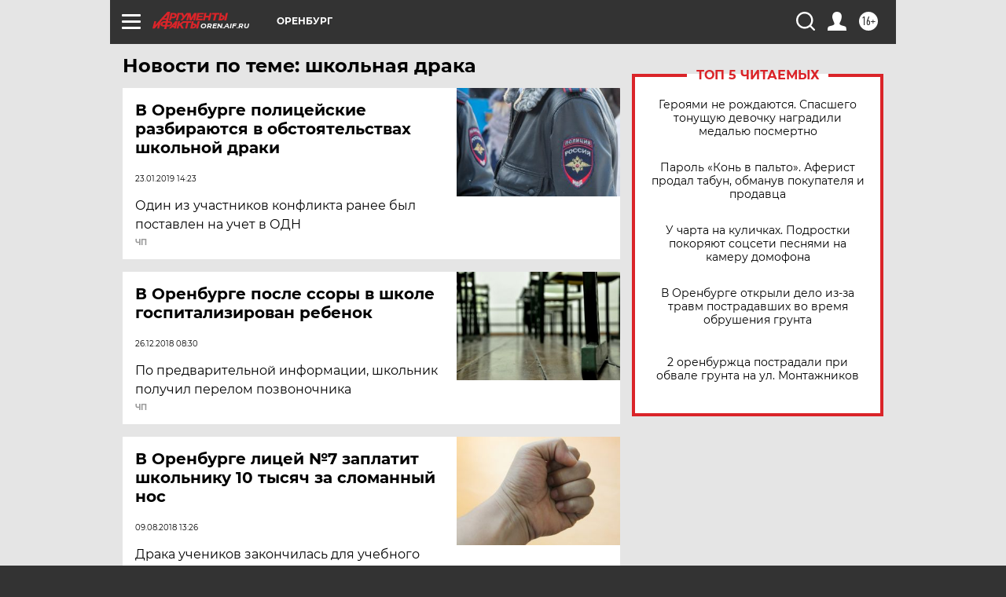

--- FILE ---
content_type: text/html
request_url: https://tns-counter.ru/nc01a**R%3Eundefined*aif_ru/ru/UTF-8/tmsec=aif_ru/700849205***
body_size: -72
content:
011B7519697C6D22X1769762082:011B7519697C6D22X1769762082